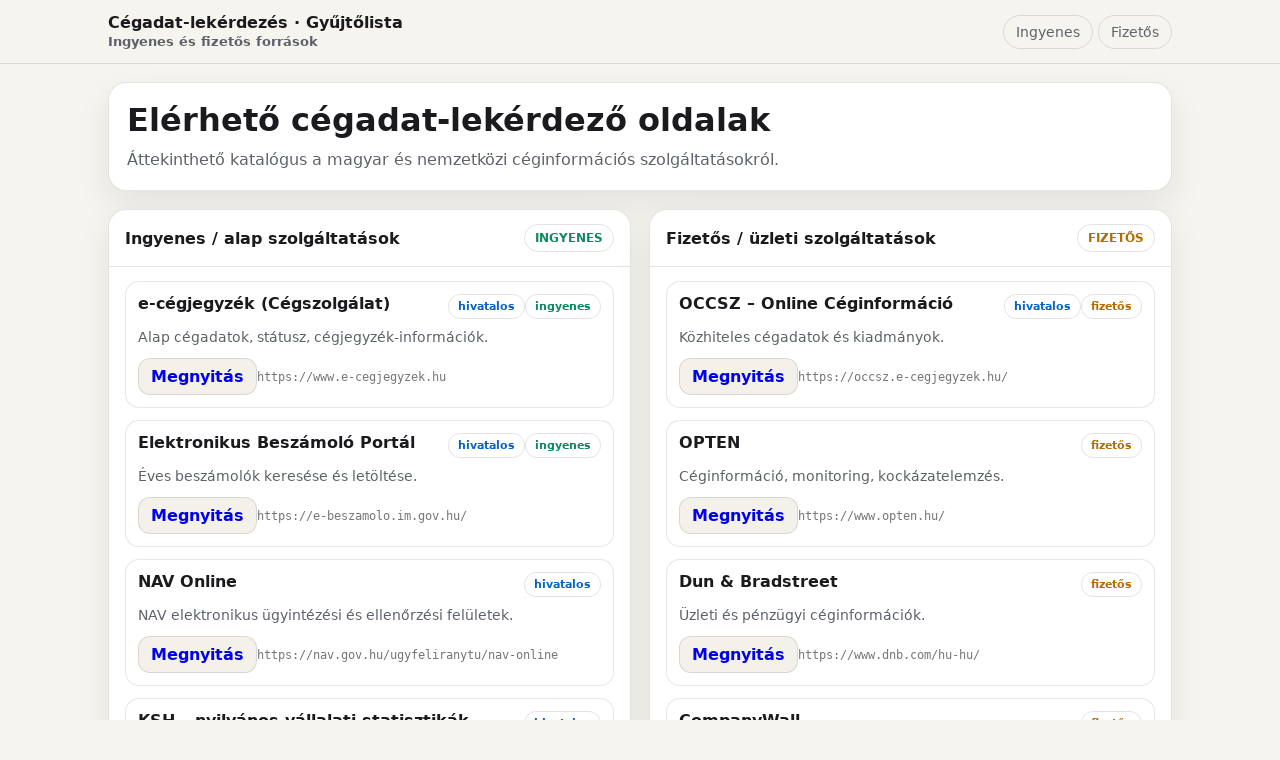

--- FILE ---
content_type: text/html
request_url: http://www.cegjegyzek.hu/
body_size: 2593
content:
<!doctype html>
<html lang="hu">
<head>
  <meta charset="utf-8">
  <meta name="viewport" content="width=device-width,initial-scale=1">
  <title>Cégadat-lekérdezés – Ingyenes és fizetős oldalak</title>
  <meta name="description" content="Magyar cégadat-lekérdező oldalak gyűjtőlistája: ingyenes és fizetős szolgáltatások." />

  <style>
    :root{
      --bg:#f6f4ee;
      --ink:#1b1b1f;
      --muted:#5d616a;
      --line:rgba(27,27,31,.12);
      --card:#ffffff;
      --shadow:0 14px 34px rgba(27,27,31,.08);
      --radius:18px;
      --max:1100px;

      --free:#0f8a5f;
      --paid:#b86b00;
      --gov:#0b63c7;

      --sans:system-ui,-apple-system,Segoe UI,Roboto,Arial;
      --mono:ui-monospace,Menlo,Consolas,monospace;
    }

    *{box-sizing:border-box}
    body{
      margin:0;
      font-family:var(--sans);
      background:var(--bg);
      color:var(--ink);
    }

    header{
      position:sticky;top:0;z-index:10;
      background:rgba(246,244,238,.9);
      border-bottom:1px solid var(--line);
    }

    .nav{
      max-width:var(--max);
      margin:0 auto;
      padding:14px 18px;
      display:flex;
      justify-content:space-between;
      align-items:center;
      gap:14px;
    }

    .brand{
      font-weight:900;
      line-height:1.1;
    }
    .brand small{
      display:block;
      color:var(--muted);
      font-weight:600;
      font-size:13px;
      margin-top:4px;
    }

    .nav a{
      text-decoration:none;
      padding:8px 12px;
      border:1px solid var(--line);
      border-radius:999px;
      color:var(--muted);
      font-size:14px;
    }

    main{
      max-width:var(--max);
      margin:0 auto;
      padding:18px;
    }

    .hero{
      border:1px solid var(--line);
      border-radius:var(--radius);
      background:var(--card);
      box-shadow:var(--shadow);
      padding:18px;
    }

    h1{
      margin:0 0 8px;
      font-size:clamp(22px,2.6vw,32px);
    }
    .lead{
      margin:0;
      color:var(--muted);
      line-height:1.6;
    }

    .grid{
      margin-top:18px;
      display:grid;
      grid-template-columns:1fr 1fr;
      gap:18px;
    }
    @media(max-width:900px){
      .grid{grid-template-columns:1fr}
    }

    .panel{
      border:1px solid var(--line);
      border-radius:var(--radius);
      background:var(--card);
      box-shadow:var(--shadow);
    }

    .panelHeader{
      padding:14px 16px;
      border-bottom:1px solid var(--line);
      display:flex;
      justify-content:space-between;
      align-items:center;
    }

    .panelHeader h2{
      margin:0;
      font-size:16px;
    }

    .pill{
      font-size:12px;
      font-weight:900;
      padding:6px 10px;
      border-radius:999px;
      border:1px solid var(--line);
    }
    .pill.free{color:var(--free)}
    .pill.paid{color:var(--paid)}

    .panelBody{padding:14px 16px}

    ul{list-style:none;margin:0;padding:0}
    li+li{margin-top:12px}

    .item{
      border:1px solid rgba(27,27,31,.1);
      border-radius:14px;
      padding:12px;
      background:#fff;
    }

    .itemHeader{
      display:flex;
      justify-content:space-between;
      gap:10px;
      flex-wrap:wrap;
    }

    .itemTitle{font-weight:900}

    .tags{display:flex;gap:6px;flex-wrap:wrap}
    .tag{
      font-size:11px;
      padding:5px 9px;
      border-radius:999px;
      border:1px solid rgba(27,27,31,.12);
      color:var(--muted);
      font-weight:800;
    }
    .tag.free{color:var(--free)}
    .tag.paid{color:var(--paid)}
    .tag.gov{color:var(--gov)}

    .desc{
      margin:8px 0 0;
      font-size:14px;
      color:var(--muted);
      line-height:1.55;
    }

    .actions{
      margin-top:10px;
      display:flex;
      gap:10px;
      flex-wrap:wrap;
      align-items:center;
    }

    .link{
      text-decoration:none;
      font-weight:900;
      padding:8px 12px;
      border-radius:12px;
      border:1px solid var(--line);
      background:#f3f1ea;
    }

    .url{
      font-family:var(--mono);
      font-size:12px;
      color:#777;
      word-break:break-all;
    }

    footer{
      margin-top:22px;
      padding-top:14px;
      border-top:1px solid var(--line);
      color:var(--muted);
      font-size:13px;
      line-height:1.6;
    }
    /* Mobil nézet – navigációs gombok távolsága */
@media (max-width: 480px) {
  .nav {
    gap: 10px;
  }

  .nav nav {
    display: flex;
    gap: 10px; /* EZ a lényeg */
  }

  .nav a {
    padding: 10px 14px; /* kicsit kényelmesebb tap */
  }
}

  </style>
</head>

<body>

<header>
  <div class="nav">
    <div class="brand">
      Cégadat-lekérdezés · Gyűjtőlista
      <small>Ingyenes és fizetős források</small>
    </div>
    <nav>
      <a href="#ingyenes">Ingyenes</a>
      <a href="#fizetos">Fizetős</a>
    </nav>
  </div>
</header>

<main>

<section class="hero">
  <h1>Elérhető cégadat-lekérdező oldalak</h1>
  <p class="lead">
    Áttekinthető katalógus a magyar és nemzetközi céginformációs szolgáltatásokról.
  </p>
</section>

<section class="grid">

<!-- INGYENES -->
<section id="ingyenes" class="panel">
  <div class="panelHeader">
    <h2>Ingyenes / alap szolgáltatások</h2>
    <span class="pill free">INGYENES</span>
  </div>
  <div class="panelBody">
    <ul>

      <li class="item">
        <div class="itemHeader">
          <span class="itemTitle">e-cégjegyzék (Cégszolgálat)</span>
          <div class="tags">
            <span class="tag gov">hivatalos</span>
            <span class="tag free">ingyenes</span>
          </div>
        </div>
        <p class="desc">Alap cégadatok, státusz, cégjegyzék-információk.</p>
        <div class="actions">
          <a class="link" href="https://www.cégjegyzék.hu/cegjegyzek" target="_blank">Megnyitás</a>
          <span class="url">https://www.e-cegjegyzek.hu</span>
        </div>
      </li>

      <li class="item">
        <div class="itemHeader">
          <span class="itemTitle">Elektronikus Beszámoló Portál</span>
          <div class="tags">
            <span class="tag gov">hivatalos</span>
            <span class="tag free">ingyenes</span>
          </div>
        </div>
        <p class="desc">Éves beszámolók keresése és letöltése.</p>
        <div class="actions">
          <a class="link" href="https://e-beszamolo.im.gov.hu/" target="_blank">Megnyitás</a>
          <span class="url">https://e-beszamolo.im.gov.hu/</span>
        </div>
      </li>

      <li class="item">
        <div class="itemHeader">
          <span class="itemTitle">NAV Online</span>
          <div class="tags">
            <span class="tag gov">hivatalos</span>
          </div>
        </div>
        <p class="desc">NAV elektronikus ügyintézési és ellenőrzési felületek.</p>
        <div class="actions">
          <a class="link" href="https://nav.gov.hu/ugyfeliranytu/nav-online" target="_blank">Megnyitás</a>
          <span class="url">https://nav.gov.hu/ugyfeliranytu/nav-online</span>
        </div>
      </li>

      <li class="item">
        <div class="itemHeader">
          <span class="itemTitle">KSH – nyilvános vállalati statisztikák</span>
          <div class="tags">
            <span class="tag gov">hivatalos</span>
          </div>
        </div>
        <p class="desc">Aggregált, statisztikai vállalati adatok.</p>
        <div class="actions">
          <a class="link" href="https://www.ksh.hu/" target="_blank">Megnyitás</a>
          <span class="url">https://www.ksh.hu/</span>
        </div>
      </li>

      <li class="item">
        <div class="itemHeader">
          <span class="itemTitle">OpenCorporates</span>
          <div class="tags">
            <span class="tag free">ingyenes</span>
          </div>
        </div>
        <p class="desc">Nyílt forrású nemzetközi cégadatbázis.</p>
        <div class="actions">
          <a class="link" href="https://opencorporates.com/" target="_blank">Megnyitás</a>
          <span class="url">https://opencorporates.com/</span>
        </div>
      </li>

    </ul>
  </div>
</section>

<!-- FIZETŐS -->
<section id="fizetos" class="panel">
  <div class="panelHeader">
    <h2>Fizetős / üzleti szolgáltatások</h2>
    <span class="pill paid">FIZETŐS</span>
  </div>
  <div class="panelBody">
    <ul>

      <li class="item">
        <div class="itemHeader">
          <span class="itemTitle">OCCSZ – Online Céginformáció</span>
          <div class="tags">
            <span class="tag gov">hivatalos</span>
            <span class="tag paid">fizetős</span>
          </div>
        </div>
        <p class="desc">Közhiteles cégadatok és kiadmányok.</p>
        <div class="actions">
          <a class="link" href="https://occsz.e-cegjegyzek.hu/" target="_blank">Megnyitás</a>
          <span class="url">https://occsz.e-cegjegyzek.hu/</span>
        </div>
      </li>

      <li class="item">
        <div class="itemHeader">
          <span class="itemTitle">OPTEN</span>
          <div class="tags">
            <span class="tag paid">fizetős</span>
          </div>
        </div>
        <p class="desc">Céginformáció, monitoring, kockázatelemzés.</p>
        <div class="actions">
          <a class="link" href="https://www.opten.hu/" target="_blank">Megnyitás</a>
          <span class="url">https://www.opten.hu/</span>
        </div>
      </li>

      <li class="item">
        <div class="itemHeader">
          <span class="itemTitle">Dun & Bradstreet</span>
          <div class="tags">
            <span class="tag paid">fizetős</span>
          </div>
        </div>
        <p class="desc">Üzleti és pénzügyi céginformációk.</p>
        <div class="actions">
          <a class="link" href="https://www.dnb.com/hu-hu/" target="_blank">Megnyitás</a>
          <span class="url">https://www.dnb.com/hu-hu/</span>
        </div>
      </li>

      <li class="item">
        <div class="itemHeader">
          <span class="itemTitle">CompanyWall</span>
          <div class="tags">
            <span class="tag paid">fizetős</span>
          </div>
        </div>
        <p class="desc">Cégminősítés és pénzügyi adatok.</p>
        <div class="actions">
          <a class="link" href="https://www.companywall.hu/" target="_blank">Megnyitás</a>
          <span class="url">https://www.companywall.hu/</span>
        </div>
      </li>

      <li class="item">
        <div class="itemHeader">
          <span class="itemTitle">Creditsafe</span>
          <div class="tags">
            <span class="tag paid">fizetős</span>
          </div>
        </div>
        <p class="desc">Nemzetközi céginformáció és hitelkockázat.</p>
        <div class="actions">
          <a class="link" href="https://www.creditsafe.com/" target="_blank">Megnyitás</a>
          <span class="url">https://www.creditsafe.com/</span>
        </div>
      </li>

    </ul>
  </div>
</section>

</section>

<footer>
  Ez a gyűjtőoldal tájékoztató jellegű katalógus.  
  A szolgáltatások árazása és elérhetősége idővel változhat.
</footer>

</main>
</body>
</html>
